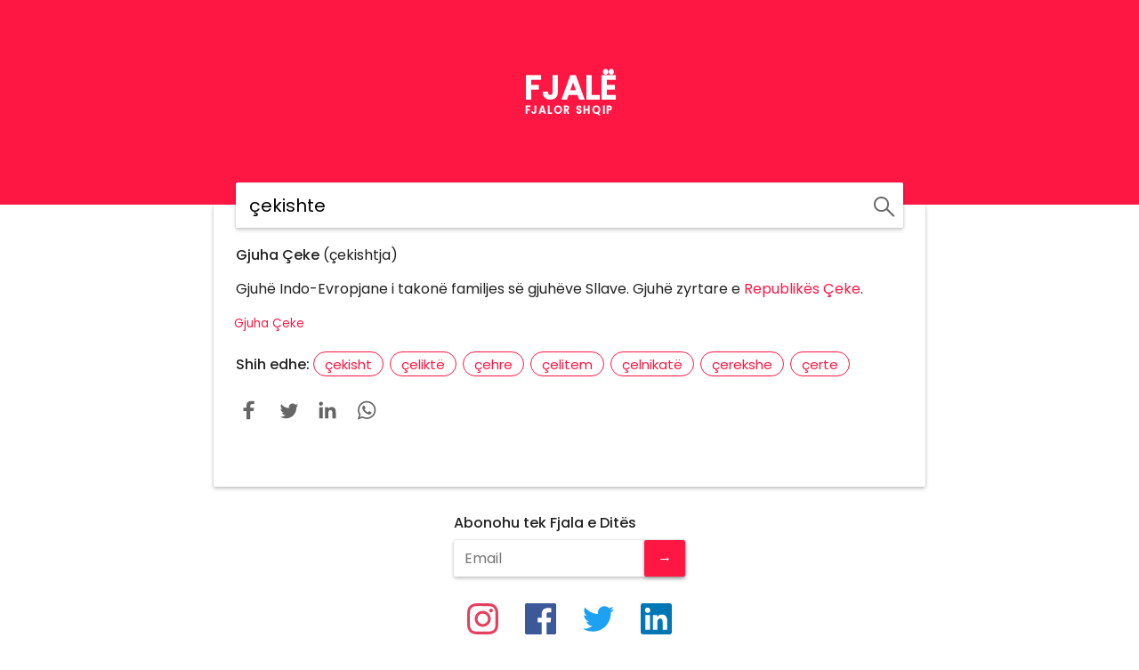

--- FILE ---
content_type: text/html; charset=UTF-8
request_url: https://fjale.al/%C3%A7ekishte
body_size: 6024
content:
<!DOCTYPE html>
<html lang="sq" dir="ltr">
<head>
    <meta charset="utf-8">
    <title>Çekishte &#8249; kuptimi &#8249; FJALË</title>
    <meta name="description" content="Ç&#039;do të thotë fjala çekishte? Mëso cili është kuptimi i fjalës çekishte në fjalor shqip të ilustruar me shembuj, sinonime e shprehje frazeologjike.">
    <meta name="viewport" content="width=device-width, initial-scale=1">
    <meta name="application-name" content="FJALË">
    <meta name="theme-color" content="#aa0022">
    <meta property="fb:pages" content="1240105342719663">
    <link rel="apple-touch-icon" href="/img/apple-touch-icon.png">
    <link rel="manifest" href="/manifest.json">
    <link rel="search" type="application/opensearchdescription+xml" href="/osd.xml" title="FJALË">
    <style type="text/css">*,:after,:before{box-sizing:border-box}html{color:#222;font-size:1em;line-height:1.4;font-family:Poppins,sans-serif}b,h2,h3,h4,h5,strong{font-weight:500}[type=search]{-webkit-appearance:textfield;outline-offset:-2px}body{margin:0;animation:fadeIn .25s}a{color:#ff1744;text-decoration:none}a:hover{color:#f44336}.card{background-color:#fff;border-radius:2px;box-shadow:0 -1px 0 #e5e5e5,0 0 2px rgba(0,0,0,.12),0 2px 4px rgba(0,0,0,.24)}.container{display:flex;flex-direction:column;justify-content:space-between;max-width:720px;min-height:75vh;margin:0 2%;border-radius:0 0 2px 2px}.def{min-height:44vh;padding:30px 25px 10px;animation:slideInUp .3s}.def p b+i,.def p strong+em,.serif{font-family:Georgia,"Times New Roman","Bitstream Charter",Times,serif}.def li,.def p{margin-bottom:12px}.def>ul{list-style:none;padding-left:10px}.def>ol{padding-left:16px}.def li:only-child{list-style:none;margin-left:-12px}.header{z-index:9;position:relative;padding:10px 0 35px;text-align:center;color:#fff;font-weight:700;background:#ff1744;transition:all .2s ease-in-out}.header a{display:block;margin:0 auto;width:30%;text-transform:uppercase;font-size:28px;color:#fff;line-height:100%}.header h1{margin:0 auto;width:30%;font-size:11px;text-transform:uppercase;line-height:100%}.search{z-index:10;position:absolute;width:100%;height:32px;padding-top:8px;bottom:0}.search>div{position:relative;overflow:hidden;max-width:750px;height:50px;margin:0 25px}.search input{position:relative;width:100%;height:100%;padding:0 40px 0 15px;border:none;outline:0;background-color:#fff;font:300 20px Poppins,sans-serif}.lookup{position:absolute;top:10px;right:10px;height:26px;border:none;background:0 0;cursor:pointer;outline:0;transition:150ms cubic-bezier(.53,.88,.72,1.26);transition-delay:.5s}.intro{position:relative;margin:8% auto 6%;padding:10px 30px 20px}.italo{font-style:italic}.rel a{display:inline-block;padding:6px 12px 5px;margin:5px 3px 5px 0;font-size:15px;line-height:1;border-radius:25px;border:1px solid #ff1744;transition:all .25s ease-in-out}.rel b{display:block}.sh,footer{opacity:0}.sh svg{fill:#666;width:30px;height:30px}.soc svg{fill:currentColor;width:35px;height:auto}@keyframes fadeIn{from{opacity:0}to{opacity:1}}@keyframes slideInUp{from{transform:translate3d(0,25px,0);opacity:0}to{transform:translate3d(0,0,0);opacity:1}}@media only screen and (min-width:760px){.container{max-width:800px;min-height:66vh;margin:0 auto}.header{padding:60px 0 80px}.header a{font-size:38px}.header h1{font-size:12px;letter-spacing:1.7px}.search>div{margin:auto}.intro{font-size:18px}.rel{overflow:hidden;height:38px}.rel b{display:inline}}@media only screen and (min-width:960px){.header{padding:80px 0 100px}}</style>
    <style type="text/css">
        .container{ min-height: 44vh; }
    </style>
    <link rel="stylesheet" href="/css/main.c35979308afc1e6dcaa26d50470901f5.css" media="print" onload="this.media='all'">
        <meta property="og:type" content="article">
    <meta property="og:title" content="Kuptimi i fjalës Çekishte &#8249; FJALË">
    <meta property="og:description" content="Ç&#039;do të thotë fjala: çekishte? Mëso kuptimin e fjalës &#039;çekishte&#039; të ilustruar me shembuj, sinonime e shprehje frazeologjike.">
    <meta property="og:image" content="https://fjale.al/fig/çekishte.png">
    <meta property="og:image:width" content="1200">
    <meta property="og:image:height" content="630">
    <meta property="og:url" content="https://fjale.al/%C3%A7ekishte">
    <meta property="article:publisher" content="https://www.facebook.com/fjale.al/">
    <meta name="twitter:card" content="summary_large_image">
    <meta name="twitter:site" content="@fjale_al">
    <link rel="canonical" href="https://fjale.al/%C3%A7ekishte">
    </head>
<body>
<div id="w">
	<header id="h" class="header">
        <div class="brand">
            <a href="/" title="Fjalor Shqip">FJALË</a>
            <h1>Fjalor Shqip</h1>
        </div>
    	<form id="f" class="search">
    		<div class="card">
    			<input type="search" name="s" id="s" placeholder="kërko" value="çekishte" autofocus autocomplete="off" autocapitalize="none" autocorrect="off" aria-label="search field">
                <button class="lookup" aria-label="search"><div class="circle"></div></button>
    		</div>
    	</form>
	</header>
    <main id="m" class="container card">
        
    <div id="d">
    <div id="e" class="def" data-id="36323" data-slug="çekishte" >
        
        

        <p><b>Gjuha Çeke</b> (çekishtja)</p><p>Gjuhë Indo-Evropjane i takonë familjes së gjuhëve Sllave. Gjuhë zyrtare e <a href="/Republika_%C3%87eke" title="Republika Çeke">Republikës Çeke</a>.</p><ul><li><small><a class="external text" href="http://sq.wikipedia.org/Gjuha_%C3%87eke">Gjuha Çeke</a></small></li>
</ul>
 
         
            <div class="rel">
                <b>Shih edhe: </b>
                                                        <a href="çekisht" title="çekisht">çekisht</a>
                                                        <a href="çeliktë" title="çeliktë">çeliktë</a>
                                                        <a href="çehre" title="çehre">çehre</a>
                                                        <a href="çelitem" title="çelitem">çelitem</a>
                                                        <a href="çelnikatë" title="çelnikatë">çelnikatë</a>
                                                        <a href="çerekshe" title="çerekshe">çerekshe</a>
                                                        <a href="çerte" title="çerte">çerte</a>
                                                        <a href="çervish" title="çervish">çervish</a>
                                                        <a href="çeshit" title="çeshit">çeshit</a>
                            </div>
         
        <div class="sh">
    <a role="button" tabindex="3" target="_blank" href="https://www.facebook.com/sharer/sharer.php?u=https%3A%2F%2Ffjale.al%2F%C3%A7ekishte">
        <svg xmlns="http://www.w3.org/2000/svg" xmlns:xlink="http://www.w3.org/1999/xlink" viewBox="0 0 32 32" version="1.1" role="img" aria-labelledby="svg-facebook-1">
            <title id="svg-facebook-1">Facebook</title>
            <g>
                <path d="M22 5.16c-.406-.054-1.806-.16-3.43-.16-3.4 0-5.733 1.825-5.733 5.17v2.882H9v3.913h3.837V27h4.604V16.965h3.823l.587-3.913h-4.41v-2.5c0-1.123.347-1.903 2.198-1.903H22V5.16z" fill-rule="evenodd"></path>
            </g>
        </svg>
    </a>
    <a role="button" tabindex="4" target="_blank" href="https://twitter.com/intent/tweet?text=Kuptimi+i+fjal%C3%ABs+%22%C3%A7ekishte%22+n%C3%AB+fjalor%3A&url=https%3A%2F%2Ffjale.al%2F%C3%A7ekishte">
        <svg xmlns="http://www.w3.org/2000/svg" xmlns:xlink="http://www.w3.org/1999/xlink" viewBox="0 0 32 32" version="1.1" role="img" aria-labelledby="svg-twitter-2">
            <title id="svg-twitter-2">Twitter</title>
            <g>
               <path d="M27.996 10.116c-.81.36-1.68.602-2.592.71a4.526 4.526 0 0 0 1.984-2.496 9.037 9.037 0 0 1-2.866 1.095 4.513 4.513 0 0 0-7.69 4.116 12.81 12.81 0 0 1-9.3-4.715 4.49 4.49 0 0 0-.612 2.27 4.51 4.51 0 0 0 2.008 3.755 4.495 4.495 0 0 1-2.044-.564v.057a4.515 4.515 0 0 0 3.62 4.425 4.52 4.52 0 0 1-2.04.077 4.517 4.517 0 0 0 4.217 3.134 9.055 9.055 0 0 1-5.604 1.93A9.18 9.18 0 0 1 6 23.85a12.773 12.773 0 0 0 6.918 2.027c8.3 0 12.84-6.876 12.84-12.84 0-.195-.005-.39-.014-.583a9.172 9.172 0 0 0 2.252-2.336" fill-rule="evenodd"></path>
            </g>
        </svg>
    </a>
    <a role="button" tabindex="5" target="_blank" href="https://www.linkedin.com/shareArticle?mini=true&url=https%3A%2F%2Ffjale.al%2F%C3%A7ekishte&ro=false">
        <svg xmlns="http://www.w3.org/2000/svg" xmlns:xlink="http://www.w3.org/1999/xlink" viewBox="0 0 32 32" version="1.1" role="img" aria-labelledby="svg-linkedin-3">
            <title id="svg-linkedin-3">LinkedIn</title>
            <g>
               <path d="M26 25.963h-4.185v-6.55c0-1.56-.027-3.57-2.175-3.57-2.18 0-2.51 1.7-2.51 3.46v6.66h-4.182V12.495h4.012v1.84h.058c.558-1.058 1.924-2.174 3.96-2.174 4.24 0 5.022 2.79 5.022 6.417v7.386zM8.23 10.655a2.426 2.426 0 0 1 0-4.855 2.427 2.427 0 0 1 0 4.855zm-2.098 1.84h4.19v13.468h-4.19V12.495z" fill-rule="evenodd"></path>
            </g>
        </svg>
    </a>
    <a role="button" tabindex="7" target="_blank" href="whatsapp://send?text=https%3A%2F%2Ffjale.al%2F%C3%A7ekishte" data-action="share/whatsapp/share">
        <svg xmlns="http://www.w3.org/2000/svg" xmlns:xlink="http://www.w3.org/1999/xlink" viewBox="0 0 32 32" version="1.1" role="img" aria-labelledby="svg-whatsapp-5">
            <title id="svg-whatsapp-5">WhatsApp</title>
            <g>
               <path d="M19.11 17.205c-.372 0-1.088 1.39-1.518 1.39a.63.63 0 0 1-.315-.1c-.802-.402-1.504-.817-2.163-1.447-.545-.516-1.146-1.29-1.46-1.963a.426.426 0 0 1-.073-.215c0-.33.99-.945.99-1.49 0-.143-.73-2.09-.832-2.335-.143-.372-.214-.487-.6-.487-.187 0-.36-.043-.53-.043-.302 0-.53.115-.746.315-.688.645-1.032 1.318-1.06 2.264v.114c-.015.99.472 1.977 1.017 2.78 1.23 1.82 2.506 3.41 4.554 4.34.616.287 2.035.888 2.722.888.817 0 2.15-.515 2.478-1.318.13-.33.244-.73.244-1.088 0-.058 0-.144-.03-.215-.1-.172-2.434-1.39-2.678-1.39zm-2.908 7.593c-1.747 0-3.48-.53-4.942-1.49L7.793 24.41l1.132-3.337a8.955 8.955 0 0 1-1.72-5.272c0-4.955 4.04-8.995 8.997-8.995S25.2 10.845 25.2 15.8c0 4.958-4.04 8.998-8.998 8.998zm0-19.798c-5.96 0-10.8 4.842-10.8 10.8 0 1.964.53 3.898 1.546 5.574L5 27.176l5.974-1.92a10.807 10.807 0 0 0 16.03-9.455c0-5.958-4.842-10.8-10.802-10.8z" fill-rule="evenodd"></path>
            </g>
        </svg>
    </a>
</div>    
    </div>
    </div>
        </main>
    <div class="ad">
        
            </div>
    <footer>
        <form class="opt contact clearfix" action="//wplancer.us1.list-manage.com/subscribe/post?u=586ed57210acb82554d39cc77&amp;id=2312f57f62" method="post" name="mc-embedded-subscribe-form" rel="noopener" novalidate> 
    	<h4 style="margin: 0 0 8px;">Abonohu tek Fjala e Ditës</h4>
        <div class="flds">
        	<input type="email" name="EMAIL" class="email card" placeholder="Email" style="max-width:100%">
            <input type="submit" value="&rarr;" name="subscribe" class="btn card">
        </div>
        <div style="position: absolute; left: -5000px;" aria-hidden="true"><input type="text" name="b_586ed57210acb82554d39cc77_2312f57f62" tabindex="-1" value=""></div>
    </form>
    <p class="soc">
        <a class="in" href="https://www.instagram.com/fjale.al/" title="Na ndiqni në Instagram">
            <svg aria-labelledby="simpleicons-instagram-icon" role="img" viewBox="0 0 24 24" xmlns="http://www.w3.org/2000/svg"><title id="simpleicons-instagram-icon">Instagram icon</title><path d="M12 0C8.74 0 8.333.015 7.053.072 5.775.132 4.905.333 4.14.63c-.789.306-1.459.717-2.126 1.384S.935 3.35.63 4.14C.333 4.905.131 5.775.072 7.053.012 8.333 0 8.74 0 12s.015 3.667.072 4.947c.06 1.277.261 2.148.558 2.913.306.788.717 1.459 1.384 2.126.667.666 1.336 1.079 2.126 1.384.766.296 1.636.499 2.913.558C8.333 23.988 8.74 24 12 24s3.667-.015 4.947-.072c1.277-.06 2.148-.262 2.913-.558.788-.306 1.459-.718 2.126-1.384.666-.667 1.079-1.335 1.384-2.126.296-.765.499-1.636.558-2.913.06-1.28.072-1.687.072-4.947s-.015-3.667-.072-4.947c-.06-1.277-.262-2.149-.558-2.913-.306-.789-.718-1.459-1.384-2.126C21.319 1.347 20.651.935 19.86.63c-.765-.297-1.636-.499-2.913-.558C15.667.012 15.26 0 12 0zm0 2.16c3.203 0 3.585.016 4.85.071 1.17.055 1.805.249 2.227.415.562.217.96.477 1.382.896.419.42.679.819.896 1.381.164.422.36 1.057.413 2.227.057 1.266.07 1.646.07 4.85s-.015 3.585-.074 4.85c-.061 1.17-.256 1.805-.421 2.227-.224.562-.479.96-.899 1.382-.419.419-.824.679-1.38.896-.42.164-1.065.36-2.235.413-1.274.057-1.649.07-4.859.07-3.211 0-3.586-.015-4.859-.074-1.171-.061-1.816-.256-2.236-.421-.569-.224-.96-.479-1.379-.899-.421-.419-.69-.824-.9-1.38-.165-.42-.359-1.065-.42-2.235-.045-1.26-.061-1.649-.061-4.844 0-3.196.016-3.586.061-4.861.061-1.17.255-1.814.42-2.234.21-.57.479-.96.9-1.381.419-.419.81-.689 1.379-.898.42-.166 1.051-.361 2.221-.421 1.275-.045 1.65-.06 4.859-.06l.045.03zm0 3.678c-3.405 0-6.162 2.76-6.162 6.162 0 3.405 2.76 6.162 6.162 6.162 3.405 0 6.162-2.76 6.162-6.162 0-3.405-2.76-6.162-6.162-6.162zM12 16c-2.21 0-4-1.79-4-4s1.79-4 4-4 4 1.79 4 4-1.79 4-4 4zm7.846-10.405c0 .795-.646 1.44-1.44 1.44-.795 0-1.44-.646-1.44-1.44 0-.794.646-1.439 1.44-1.439.793-.001 1.44.645 1.44 1.439z"/></svg>
        </a>
        <a class="fb" href="https://www.facebook.com/fjale.al/" title="Na ndiqni në Facebook">
            <svg aria-labelledby="simpleicons-facebook-icon" role="img" viewBox="0 0 24 24" xmlns="http://www.w3.org/2000/svg"><title id="simpleicons-facebook-icon">Facebook icon</title><path d="M22.676 0H1.324C.593 0 0 .593 0 1.324v21.352C0 23.408.593 24 1.324 24h11.494v-9.294H9.689v-3.621h3.129V8.41c0-3.099 1.894-4.785 4.659-4.785 1.325 0 2.464.097 2.796.141v3.24h-1.921c-1.5 0-1.792.721-1.792 1.771v2.311h3.584l-.465 3.63H16.56V24h6.115c.733 0 1.325-.592 1.325-1.324V1.324C24 .593 23.408 0 22.676 0"/></svg>
        </a>
        <a class="tt" href="https://twitter.com/fjale_al" title="Na ndiqni në Twitter">
            <svg aria-labelledby="simpleicons-twitter-icon" role="img" viewBox="0 0 24 24" xmlns="http://www.w3.org/2000/svg"><title id="simpleicons-twitter-icon">Twitter icon</title><path d="M23.954 4.569c-.885.389-1.83.654-2.825.775 1.014-.611 1.794-1.574 2.163-2.723-.951.555-2.005.959-3.127 1.184-.896-.959-2.173-1.559-3.591-1.559-2.717 0-4.92 2.203-4.92 4.917 0 .39.045.765.127 1.124C7.691 8.094 4.066 6.13 1.64 3.161c-.427.722-.666 1.561-.666 2.475 0 1.71.87 3.213 2.188 4.096-.807-.026-1.566-.248-2.228-.616v.061c0 2.385 1.693 4.374 3.946 4.827-.413.111-.849.171-1.296.171-.314 0-.615-.03-.916-.086.631 1.953 2.445 3.377 4.604 3.417-1.68 1.319-3.809 2.105-6.102 2.105-.39 0-.779-.023-1.17-.067 2.189 1.394 4.768 2.209 7.557 2.209 9.054 0 13.999-7.496 13.999-13.986 0-.209 0-.42-.015-.63.961-.689 1.8-1.56 2.46-2.548l-.047-.02z"/></svg>
        </a>
        <a class="ln" href="https://www.linkedin.com/company/fjale/" title="Na ndiqni në LinkedIn">
            <svg aria-labelledby="simpleicons-linkedin-icon" role="img" viewBox="0 0 24 24" xmlns="http://www.w3.org/2000/svg"><title id="simpleicons-linkedin-icon">LinkedIn icon</title><path d="M20.447 20.452h-3.554v-5.569c0-1.328-.027-3.037-1.852-3.037-1.853 0-2.136 1.445-2.136 2.939v5.667H9.351V9h3.414v1.561h.046c.477-.9 1.637-1.85 3.37-1.85 3.601 0 4.267 2.37 4.267 5.455v6.286zM5.337 7.433c-1.144 0-2.063-.926-2.063-2.065 0-1.138.92-2.063 2.063-2.063 1.14 0 2.064.925 2.064 2.063 0 1.139-.925 2.065-2.064 2.065zm1.782 13.019H3.555V9h3.564v11.452zM22.225 0H1.771C.792 0 0 .774 0 1.729v20.542C0 23.227.792 24 1.771 24h20.451C23.2 24 24 23.227 24 22.271V1.729C24 .774 23.2 0 22.222 0h.003z"/></svg>
        </a>
    </p>        <nav role="navigation">
            <a title="Rreth Nesh" href="/i/fjalor-shqip">Rreth</a> | 
            <a title="Kurse Online" href="https://smartcenter.al/kurs-online/">Kurse Online</a> | 
            <a title="Kontak" href="/i/kontakt">Kontakt</a>
        </nav>
        <p class="cp">
            &copy; FJALË — Fjalor Shqip Shqip
        </p>
         
    </footer>
</div>
<script>var inw_=371;</script>
<script src="https://fjale.al/js/app.js?v=120"></script>
<script src="https://fjale.al/js/inews.js?v=120"></script>
<script>
if ('serviceWorker' in navigator) {
    window.addEventListener('load', function() {
        navigator.serviceWorker.register('/sw.js?v=120');
    });
}
</script>
    <script src="https://www.google-analytics.com/analytics.js" async defer></script>
<script>
    window.ga=function(){ga.q.push(arguments)};ga.q=[];ga.l=+new Date;
    ga('create','UA-4384061-6','auto');
            ga('send','pageview');
</script>
<script defer src="https://static.cloudflareinsights.com/beacon.min.js/vcd15cbe7772f49c399c6a5babf22c1241717689176015" integrity="sha512-ZpsOmlRQV6y907TI0dKBHq9Md29nnaEIPlkf84rnaERnq6zvWvPUqr2ft8M1aS28oN72PdrCzSjY4U6VaAw1EQ==" data-cf-beacon='{"version":"2024.11.0","token":"9a2d0483587f4477940871dda397198a","r":1,"server_timing":{"name":{"cfCacheStatus":true,"cfEdge":true,"cfExtPri":true,"cfL4":true,"cfOrigin":true,"cfSpeedBrain":true},"location_startswith":null}}' crossorigin="anonymous"></script>
</body>
</html>
<!-- Cached -->

--- FILE ---
content_type: text/css
request_url: https://fjale.al/css/main.c35979308afc1e6dcaa26d50470901f5.css
body_size: 991
content:
@import url(https://fonts.googleapis.com/css?family=Poppins:400,500);hr{display:block;height:1px;border:0;border-top:1px solid #ccc;margin:1em 0;padding:0}audio,canvas,iframe,img,svg,video{vertical-align:middle}textarea{resize:vertical}[type=search]::-webkit-search-cancel-button,[type=search]::-webkit-search-decoration,[type=submit]{-webkit-appearance:none}.hidden{display:none!important}.visuallyhidden{border:0;clip:rect(0 0 0 0);height:1px;margin:-1px;overflow:hidden;padding:0;position:absolute;width:1px}.visuallyhidden.focusable:active,.visuallyhidden.focusable:focus{clip:auto;height:auto;margin:0;overflow:visible;position:static;width:auto}.invisible{visibility:hidden}.clearfix:after,.clearfix:before{content:" ";display:table}.clearfix:after{clear:both}.header a:focus{outline:0 none}.stick.search{position:fixed;top:0;background-color:#ff1744}.cls{position:absolute;top:5px;right:7px;cursor:pointer;border-radius:50%;font-size:22px;width:30px;height:30px;text-align:center;color:#696969;border:0 none;background:0 0}.cls:focus,.cls:hover{transform:scale(1.2)}.circle{position:relative;border:2px solid #696969;outline:0;width:17px;height:17px;border-radius:250px;background:rgba(255,255,255,0);cursor:pointer;color:#696969;font-size:1.5em;transition:all .3s}.circle::after{content:"";position:absolute;left:100%;top:87%;width:12px;height:2px;background:#696969;transform:rotate(45deg);transform-origin:0 0;transition:all .3s}.focus .circle{width:12px;height:12px;border-top:0 none;border-left:0 none;border-radius:0;transform:rotate(-45deg)}.focus .circle::after{left:0;top:-1.5px;width:16px}.looking .circle{font-size:10px;margin:0 auto;width:18px;height:18px;border:0 none;border-radius:50%;background:#696969;background:linear-gradient(to right,#696969 10%,rgba(255,255,255,0) 42%);position:relative;animation:spin 1.4s infinite linear;transform:translateZ(0)}.looking .circle::before{width:50%;height:50%;background:#696969;border-radius:100% 0 0 0;position:absolute;top:0;left:0;content:''}.looking .circle::after{transform:rotate(0);background:#fff;width:78%;height:78%;border-radius:50%;content:'';margin:auto;position:absolute;top:0;left:0;bottom:0;right:0}@keyframes spin{0%{transform:rotate(0)}100%{transform:rotate(360deg)}}.def li a{position:relative}.def li a::before{content:'';position:absolute;left:0;bottom:0;width:100%;height:2px;background:#ff1744;transition:transform .2s ease;transform:scaleX(0)}.def li a:hover:before{transform:scaleX(1)}.rel a:focus,.rel a:hover{color:#fff;outline:0;background-color:#ff1744}.sh{opacity:1!important;margin:10px 0}.sh a{cursor:pointer;display:inline-block;margin:8px 10px 4px 0;transition:all .2s ease-in-out}.sh a:focus,.sh a:hover{transform:translateY(-4px)}.i{position:relative;vertical-align:middle;background-color:#eaf9ec;padding:10px;display:flex}.i img{margin-right:20px}.i p{color:#1d2d35;font-weight:500}.i strong{font-weight:600}.i .b{transition:all .3s ease;display:inline-block;padding:9px 18px;background-color:#038930;color:#fff;font-weight:500;text-decoration:none;text-align:center;border-radius:3em;font-size:14px}.i .b:hover{color:#fff;transform:scale(1.1)}.i::after{content:"PËRKRAHËS";position:absolute;top:0;right:0;background-color:#60ce85;color:#fff;font-size:10px;padding:3px 6px}@media only screen and (max-width:620px){.i{display:block;text-align:center}.i p{margin-top:0}}.contact{max-width:600px}.contact .card{border:0 none;padding:8px 12px;font:300 16px Poppins,sans-serif}.contact .card[type=submit]{background:#ff1744;color:#fff;padding:8px 15px}.contact textarea.card{width:90%}.text-center{text-align:center}footer{opacity:1!important;max-width:300px;margin:0 auto;text-align:center}footer p{margin:0 0 20px}footer .cp{font-size:13px}.soc a{display:inline-block;margin:0 13px}.fb{color:#3b5998}.tt{color:#1da1f2}.in{color:#e4405f}.ln{color:#0077b5}.gp{color:#dc4e41}.ad{margin:30px auto}.opt{margin:0 20px 30px;text-align:left}.opt .flds{position:relative}.opt .btn{position:absolute;top:0;right:0}nav{margin-bottom:10px;font-size:14px;text-transform:uppercase;color:#666}nav a{display:inline-block;margin:5px}.msg{margin:10px 0;padding:6px 10px;border-radius:2px;font-size:15px}.success{color:#4f8a10;background-color:#dff2bf}.error{color:#d8000c;background-color:#ffbaba}.info{color:#2694ff;background-color:#c9ddff}

--- FILE ---
content_type: application/javascript
request_url: https://fjale.al/js/inews.js?v=120
body_size: 2431
content:
// @NOTES: 1. capture the function in a variable. It still runs onLoad the first time
var pub = (function() 
{
    // @NOTES: 4. These are redundat. The ones on line 130 have effect
	let conf = {
		parentClass: "",
		mainClass: "entry-content",
		paragraphTag: ["p", "div", "span", "ul", "ol"],
		allowedTags: ["P", "IMG", "EM", "STRONG", "B", "BLOCKQUOTE"],
		delay: 0,
		clearChars: 100,
		pc: false,
		mobile: true,
		limit: 1,
		offset: 1
	};
    
	let i = false;
	if(/(android|bb\d+|meego).+mobile|avantgo|bada\/|blackberry|blazer|compal|elaine|fennec|hiptop|iemobile|ip(hone|od)|ipad|iris|kindle|Android|Silk|lge |maemo|midp|mmp|netfront|opera m(ob|in)i|palm( os)?|phone|p(ixi|re)\/|plucker|pocket|psp|series(4|6)0|symbian|treo|up\.(browser|link)|vodafone|wap|windows (ce|phone)|xda|xiino/i.test(navigator.userAgent) || /1207|6310|6590|3gso|4thp|50[1-6]i|770s|802s|a wa|abac|ac(er|oo|s\-)|ai(ko|rn)|al(av|ca|co)|amoi|an(ex|ny|yw)|aptu|ar(ch|go)|as(te|us)|attw|au(di|\-m|r |s )|avan|be(ck|ll|nq)|bi(lb|rd)|bl(ac|az)|br(e|v)w|bumb|bw\-(n|u)|c55\/|capi|ccwa|cdm\-|cell|chtm|cldc|cmd\-|co(mp|nd)|craw|da(it|ll|ng)|dbte|dc\-s|devi|dica|dmob|do(c|p)o|ds(12|\-d)|el(49|ai)|em(l2|ul)|er(ic|k0)|esl8|ez([4-7]0|os|wa|ze)|fetc|fly(\-|_)|g1 u|g560|gene|gf\-5|g\-mo|go(\.w|od)|gr(ad|un)|haie|hcit|hd\-(m|p|t)|hei\-|hi(pt|ta)|hp( i|ip)|hs\-c|ht(c(\-| |_|a|g|p|s|t)|tp)|hu(aw|tc)|i\-(20|go|ma)|i230|iac( |\-|\/)|ibro|idea|ig01|ikom|im1k|inno|ipaq|iris|ja(t|v)a|jbro|jemu|jigs|kddi|keji|kgt( |\/)|klon|kpt |kwc\-|kyo(c|k)|le(no|xi)|lg( g|\/(k|l|u)|50|54|\-[a-w])|libw|lynx|m1\-w|m3ga|m50\/|ma(te|ui|xo)|mc(01|21|ca)|m\-cr|me(rc|ri)|mi(o8|oa|ts)|mmef|mo(01|02|bi|de|do|t(\-| |o|v)|zz)|mt(50|p1|v )|mwbp|mywa|n10[0-2]|n20[2-3]|n30(0|2)|n50(0|2|5)|n7(0(0|1)|10)|ne((c|m)\-|on|tf|wf|wg|wt)|nok(6|i)|nzph|o2im|op(ti|wv)|oran|owg1|p800|pan(a|d|t)|pdxg|pg(13|\-([1-8]|c))|phil|pire|pl(ay|uc)|pn\-2|po(ck|rt|se)|prox|psio|pt\-g|qa\-a|qc(07|12|21|32|60|\-[2-7]|i\-)|qtek|r380|r600|raks|rim9|ro(ve|zo)|s55\/|sa(ge|ma|mm|ms|ny|va)|sc(01|h\-|oo|p\-)|sdk\/|se(c(\-|0|1)|47|mc|nd|ri)|sgh\-|shar|sie(\-|m)|sk\-0|sl(45|id)|sm(al|ar|b3|it|t5)|so(ft|ny)|sp(01|h\-|v\-|v )|sy(01|mb)|t2(18|50)|t6(00|10|18)|ta(gt|lk)|tcl\-|tdg\-|tel(i|m)|tim\-|t\-mo|to(pl|sh)|ts(70|m\-|m3|m5)|tx\-9|up(\.b|g1|si)|utst|v400|v750|veri|vi(rg|te)|vk(40|5[0-3]|\-v)|vm40|voda|vulc|vx(52|53|60|61|70|80|81|83|85|98)|w3c(\-| )|webc|whit|wi(g |nc|nw)|wmlb|wonu|x700|yas\-|your|zeto|zte\-/i.test(navigator.userAgent.substr(0, 4))) {
		i = true
	}

	function a(e) {
		const t = [];
		let a = true;
		let i = 0;
		for(const n of e) {
			if(conf.paragraphTag.indexOf(n.nodeName.toLocaleLowerCase()) > -1) {
				if(a) {
					if(n.innerText.trim().length > conf.clearChars - i || n.clientHeight > 200) {
						t.push(n);
						i = 0
					} else {
						i += n.innerText.trim().length
					}
				} else {
					if(n.innerText.trim().length > conf.clearChars - i) {
						a = true;
						if(conf.paragraphTag.indexOf(n.nextElementSibling.nodeName.toLocaleLowerCase()) > -1) {
							t.push(n);
							i = 0
						}
					} else {
						i += n.innerText.trim().length
					}
				}
			} else {
				if(conf.allowedTags.indexOf(n.nodeName) > -1) {
					if(n.clientHeight > 50) {
						a = true
					}
				} else {
					if(n.clientHeight > 30) {
						a = false
					}
				}
			}
		}
		return t
	}

	async function loadInews() {
		try {
            // @NOTES: 3. Allow a way to stop ads from running. In this case, it's a body class
            if(document.getElementById('e').classList.contains('no-ads')) {
                return;
            }
			let e;
			if(conf.parentClass && conf.parentClass !== "") {
				const t = document.querySelectorAll("." + conf.parentClass)[0];
				e = t.querySelectorAll("." + conf.mainClass)[0]
			} else {
				e = document.querySelectorAll("." + conf.mainClass)[0]
			}
			if(!e) {
				e = document.getElementById(conf.mainClass)
			}
			if(e) {
                const n = a(e.children);
                if(n.length > 0) {
					let t = 0;
					const o = window.innerHeight - 150;
					let a = -(window.innerHeight - 150);
					let i = 0;

                    // NOTE: 5. Remove offset when there is only one element. Needed for short words.
                    let offset = n.length == 1 ? 0 : conf.offset; 

					for(let e = offset; e < n.length; e++) {
						i = n[e].offsetTop + n[e].clientHeight;
						if(t < conf.limit && i - a > o) {
							a = n[e].offsetTop + n[e].clientHeight;
							t++;
							const l = document.createElement("b-inews");
							l.setAttribute("widget-data", JSON.stringify({
								id: inw_,
								index: t,
								domain: location.hostname
							}));
							l.style.display = "block";
							n[e].appendChild(l)
						}
					}
					const s = document.createElement("script");
					s.id = "v0.28";
					s["async"] = true;
					s.type = "text/javascript";
					s.src = "https://static.boostcdn.net/js/i-news.js";
					document.getElementsByTagName("head")[0].appendChild(s)
				}
			}
		} catch(e) { 
            console.log(e);
        }
	}

	function getWidgetRules() {
		if(d17d569e131e83b25abc_bee.isInNewsCalled) {
			return;
		}
		d17d569e131e83b25abc_bee.isInNewsCalled = true;
		let o = new XMLHttpRequest;
		o.open("GET", "https://bw.boostog.net/widget/rule?widgetid=" + inw_);
		o.send();
		o.onreadystatechange = function() {
			if(o.readyState === 4) {
				if(o.responseText) {
					const t = JSON.parse(o.responseText)["result"];
					try {
						const a = JSON.parse(t);
						conf = {
							parentClass: a["parentClass"] || "",
							mainClass: a["mainClass"] || "entry-content",
							paragraphTag: a["paragraphTag"] || ["p", "div", "span", "ul", "ol"],
							allowedTags: a["allowedTags"] || ["P", "IMG", "EM", "STRONG", "B"],
							delay: a["delay"] || 0,
							clearChars: a["clearChars"] || 100,
							pc: a["pc"],
							mobile: a["mobile"],
							limit: a["limit"] || 0,
							offset: a["offset"] || 1
						}
					} catch(e) {
						console.log(e)
					}
					if(conf) {
						if(i) {
							if(!conf.mobile) {
								return
							}
						} else {
							if(!conf.pc) {
								return
							}
						}
						try {
							loadInews()
						} catch(e) {
							console.log(e)
						}
					}
				}
			}
		}
	}
    
	if(typeof d17d569e131e83b25abc_bee === 'undefined') {
		setTimeout(function() {
			if(typeof d17d569e131e83b25abc_bee !== 'undefined') {
				getWidgetRules();
			}
		}, 1000);
	} else {
		getWidgetRules();
	}

    // @NOTES: 2. Expose the relevant function so I can run it externally
    return {
        loadInews: loadInews
     };

})();

--- FILE ---
content_type: text/plain
request_url: https://www.google-analytics.com/j/collect?v=1&_v=j102&a=1686820613&t=pageview&_s=1&dl=https%3A%2F%2Ffjale.al%2F%25C3%25A7ekishte&ul=en-us%40posix&dt=%C3%87ekishte%20%E2%80%B9%20kuptimi%20%E2%80%B9%20FJAL%C3%8B&sr=1280x720&vp=1280x720&_u=IEBAAEABAAAAACAAI~&jid=2022675928&gjid=1954558160&cid=466242554.1768983446&tid=UA-4384061-6&_gid=2084574301.1768983446&_r=1&_slc=1&z=1494265721
body_size: -448
content:
2,cG-9YSZEK8PJ0

--- FILE ---
content_type: application/javascript
request_url: https://fjale.al/js/app.js?v=120
body_size: 805
content:
var F = 
{       
    init: function() 
    {
        this.dom();

        this.stuck = false;
        this.dist = this.form.offsetTop;

        this.events();
    },

    dom: function() 
    {
        this.main = el('m');
        this.cont = el('d');
        this.form = el('f');
        this.head = el('h');
        this.input = el('s');
        this.cls = el('cls');
    },

    events: function() 
    {
        history.replaceState(this.main.innerHTML, location.href);
        window.addEventListener("scroll", this.stick.bind(this));
        window.addEventListener('popstate', this.back.bind(this));
        
        this.cont.addEventListener('click', this.click.bind(this));
        this.form.addEventListener('submit', this.search.bind(this));        
        this.input.addEventListener('focus',  this.focus.bind(this));
        this.input.addEventListener('blur',  this.blur.bind(this));
        if( this.cls ) 
            this.cls.addEventListener('click',  this.hide); 
    },

    stick: function()
    {
        if (((this.dist - window.pageYOffset) <= 0) && !this.stuck) {
            this.form.classList.add('stick');
            this.stuck = true;
        } else if (this.stuck && (window.pageYOffset <= this.dist)){
            this.form.classList.remove('stick');
            this.stuck = false;
        }
    },

    back: function(e)
    {
        // No content: refresh!
        if (! e.state) { 
            location.href = location.href;
            return;
        }
        this.input.value = decodeURI(location.pathname.replace('/',''));
        this.template(e.state);
    },

    click: function(e) 
    {   // If it's a link and it's not external 
        if(e.target && e.target.nodeName == "A" && e.target.origin.includes('fjale.al')) {
            var url = e.target.getAttribute('href');
            e.preventDefault();
            var word = url.substr(url.lastIndexOf('/') + 1).trim();
            this.input.value = decodeURI(word);
            this.update(word);
        }
    },
    
    search: function(e)
    {
        var word = this.input.value.toLowerCase().trim();
        this.input.value = word;
        this.update(word);
        this.input.blur();
        e.preventDefault();
    },

    update: function(word) 
    {
        var _this = this;
        this.form.classList.add('looking');
        
        // If fetch is not supported, go to url.
        if(typeof window.fetch !== 'function') {
            location.origin = '/' + word;
            return;
        }
        
        // Go to top
        window.scrollTo({'behavior': 'smooth', 'left': 0, 'top': 0});

        fetch(word)
            .then(function(resp) {
                word = resp.url.split('/').pop();
                if (resp.redirected) {
                    _this.input.value = decodeURI(word);
                    ga('set', 'dimension2', word);
                } else if (resp.status == 404) {
                    ga('set', 'dimension1', word);
                }
                return resp.text();
            }).then(function(text) {
                _this.template(text);
                history.pushState(text, '', word);
                _this.form.classList.remove('looking');
                // Refresh Gjirafa Ads
                // if (typeof showAd == 'function') showAd();
                // Refresh Boost Ads
                if (typeof inw_ !== 'undefined') window.inw_ = 371;
                if (typeof pub.loadInews == 'function') pub.loadInews();
                // Capture pageview
                ga('send', 'pageview', location.pathname);
            });
    },

    template: function(resp) 
    {
        var html = document.createElement('div');
            html.innerHTML = resp;
    
        var title = html.querySelector('title');
    
        if (title)
            document.title = title.textContent;
    
        this.cont.innerHTML = html.querySelector('#d').innerHTML;
    },

    focus: function()
    {
        this.form.classList.add('focus');
    },

    blur: function()
    { 
        this.form.classList.remove('focus');
    },
    
    hide: function(e)
    { 
        e.target.parentNode.classList.add('hidden');
    }    
}.init();

function el(el) {
    return document.getElementById(el);
}